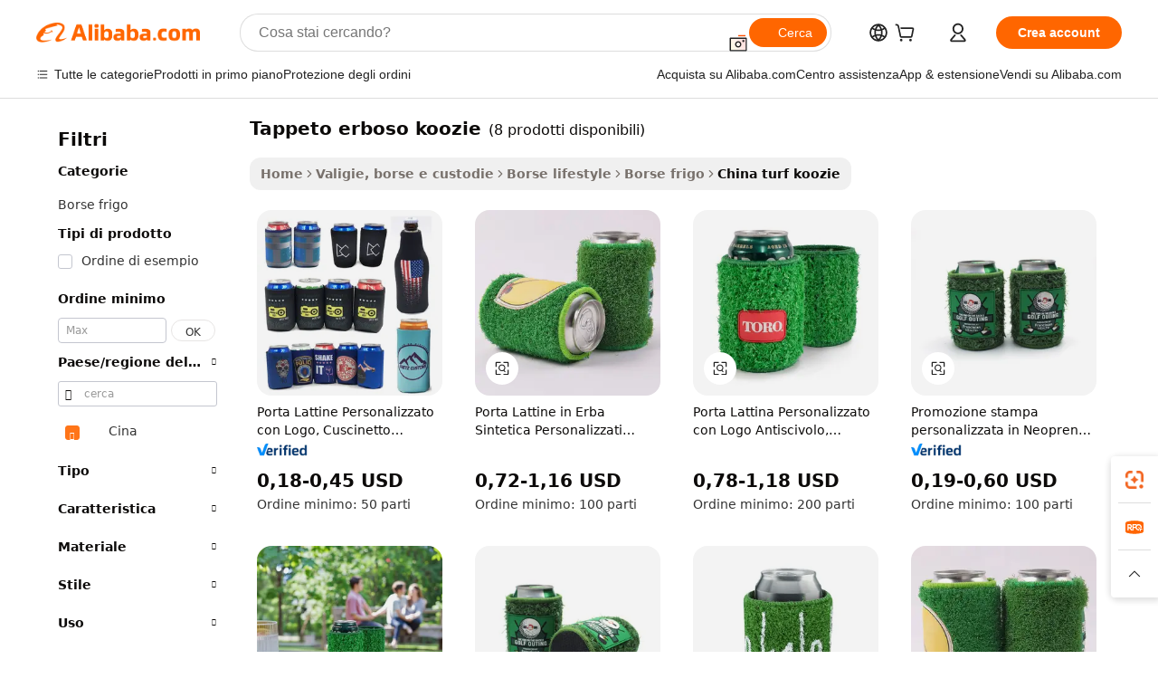

--- FILE ---
content_type: application/javascript
request_url: https://aplus.alibaba.com/eg.js?t=1769275099187
body_size: -79
content:
window.goldlog=(window.goldlog||{});goldlog.Etag="1uz7IX3I9z8CAS/2gMcudHk5";goldlog.stag=1;